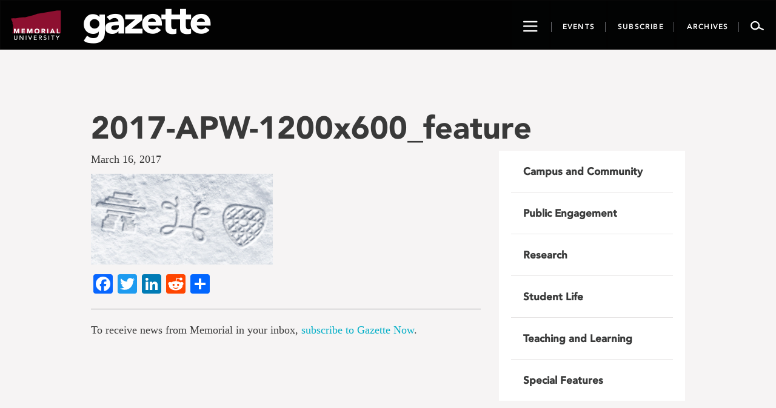

--- FILE ---
content_type: text/html; charset=UTF-8
request_url: https://gazette.mun.ca/campus-and-community/aboriginal-peoples-week/attachment/2017-apw-1200x600_feature/
body_size: 11935
content:
<!DOCTYPE html>
<html lang="en-CA">
<head >
    <meta charset="UTF-8"/>
    <meta http-equiv="X-UA-Compatible" content="IE=edge">
    <meta name="viewport" content="width=device-width, initial-scale=1.0">
    <link rel="pingback" href="https://gazette.mun.ca/xmlrpc.php"/>
	<meta name="author" content="mandyc"><meta name='robots' content='index, follow, max-image-preview:large, max-snippet:-1, max-video-preview:-1' />
	<style>img:is([sizes="auto" i], [sizes^="auto," i]) { contain-intrinsic-size: 3000px 1500px }</style>
	
<!-- Google Tag Manager for WordPress by gtm4wp.com -->
<script data-cfasync="false" data-pagespeed-no-defer>
	var gtm4wp_datalayer_name = "dataLayer";
	var dataLayer = dataLayer || [];
</script>
<!-- End Google Tag Manager for WordPress by gtm4wp.com -->
	<!-- This site is optimized with the Yoast SEO plugin v24.9 - https://yoast.com/wordpress/plugins/seo/ -->
	<title>2017-APW-1200x600_feature - Gazette - Memorial University of Newfoundland</title>
	<link rel="canonical" href="https://gazette.mun.ca/campus-and-community/aboriginal-peoples-week/attachment/2017-apw-1200x600_feature/" />
	<meta property="og:locale" content="en_US" />
	<meta property="og:type" content="article" />
	<meta property="og:title" content="2017-APW-1200x600_feature - Gazette - Memorial University of Newfoundland" />
	<meta property="og:url" content="https://gazette.mun.ca/campus-and-community/aboriginal-peoples-week/attachment/2017-apw-1200x600_feature/" />
	<meta property="og:site_name" content="Gazette - Memorial University of Newfoundland" />
	<meta property="article:publisher" content="https://www.facebook.com/MemorialUniversity/" />
	<meta property="article:modified_time" content="2017-03-16T11:21:34+00:00" />
	<meta property="og:image" content="https://gazette.mun.ca/campus-and-community/aboriginal-peoples-week/attachment/2017-apw-1200x600_feature" />
	<meta property="og:image:width" content="1200" />
	<meta property="og:image:height" content="600" />
	<meta property="og:image:type" content="image/jpeg" />
	<meta name="twitter:card" content="summary_large_image" />
	<meta name="twitter:site" content="@MemorialU" />
	<script type="application/ld+json" class="yoast-schema-graph">{"@context":"https://schema.org","@graph":[{"@type":"WebPage","@id":"https://gazette.mun.ca/campus-and-community/aboriginal-peoples-week/attachment/2017-apw-1200x600_feature/","url":"https://gazette.mun.ca/campus-and-community/aboriginal-peoples-week/attachment/2017-apw-1200x600_feature/","name":"2017-APW-1200x600_feature - Gazette - Memorial University of Newfoundland","isPartOf":{"@id":"https://gazette.mun.ca/#website"},"primaryImageOfPage":{"@id":"https://gazette.mun.ca/campus-and-community/aboriginal-peoples-week/attachment/2017-apw-1200x600_feature/#primaryimage"},"image":{"@id":"https://gazette.mun.ca/campus-and-community/aboriginal-peoples-week/attachment/2017-apw-1200x600_feature/#primaryimage"},"thumbnailUrl":"https://i0.wp.com/gazette.mun.ca/wp-content/uploads/2017/03/2017-APW-1200x600_feature.jpg?fit=1200%2C600&quality=100&ssl=1","datePublished":"2017-03-16T11:21:30+00:00","dateModified":"2017-03-16T11:21:34+00:00","breadcrumb":{"@id":"https://gazette.mun.ca/campus-and-community/aboriginal-peoples-week/attachment/2017-apw-1200x600_feature/#breadcrumb"},"inLanguage":"en-CA","potentialAction":[{"@type":"ReadAction","target":["https://gazette.mun.ca/campus-and-community/aboriginal-peoples-week/attachment/2017-apw-1200x600_feature/"]}]},{"@type":"ImageObject","inLanguage":"en-CA","@id":"https://gazette.mun.ca/campus-and-community/aboriginal-peoples-week/attachment/2017-apw-1200x600_feature/#primaryimage","url":"https://i0.wp.com/gazette.mun.ca/wp-content/uploads/2017/03/2017-APW-1200x600_feature.jpg?fit=1200%2C600&quality=100&ssl=1","contentUrl":"https://i0.wp.com/gazette.mun.ca/wp-content/uploads/2017/03/2017-APW-1200x600_feature.jpg?fit=1200%2C600&quality=100&ssl=1"},{"@type":"BreadcrumbList","@id":"https://gazette.mun.ca/campus-and-community/aboriginal-peoples-week/attachment/2017-apw-1200x600_feature/#breadcrumb","itemListElement":[{"@type":"ListItem","position":1,"name":"Home","item":"https://gazette.mun.ca/"},{"@type":"ListItem","position":2,"name":"Aboriginal Peoples Week","item":"https://gazette.mun.ca/campus-and-community/aboriginal-peoples-week/"},{"@type":"ListItem","position":3,"name":"2017-APW-1200x600_feature"}]},{"@type":"WebSite","@id":"https://gazette.mun.ca/#website","url":"https://gazette.mun.ca/","name":"Gazette - Memorial University of Newfoundland","description":"The Gazette is Memorial University’s official news site, featuring news and events from all Memorial campuses.","publisher":{"@id":"https://gazette.mun.ca/#organization"},"potentialAction":[{"@type":"SearchAction","target":{"@type":"EntryPoint","urlTemplate":"https://gazette.mun.ca/?s={search_term_string}"},"query-input":{"@type":"PropertyValueSpecification","valueRequired":true,"valueName":"search_term_string"}}],"inLanguage":"en-CA"},{"@type":"Organization","@id":"https://gazette.mun.ca/#organization","name":"Memorial University of Newfoundland","url":"https://gazette.mun.ca/","logo":{"@type":"ImageObject","inLanguage":"en-CA","@id":"https://gazette.mun.ca/#/schema/logo/image/","url":"https://i0.wp.com/gazette.mun.ca/wp-content/uploads/2019/05/logo.png?fit=365%2C231&quality=100&ssl=1","contentUrl":"https://i0.wp.com/gazette.mun.ca/wp-content/uploads/2019/05/logo.png?fit=365%2C231&quality=100&ssl=1","width":365,"height":231,"caption":"Memorial University of Newfoundland"},"image":{"@id":"https://gazette.mun.ca/#/schema/logo/image/"},"sameAs":["https://www.facebook.com/MemorialUniversity/","https://x.com/MemorialU","https://www.instagram.com/memorialuniversity/","https://www.youtube.com/user/MemorialUVideos"]}]}</script>
	<!-- / Yoast SEO plugin. -->


<link rel='dns-prefetch' href='//maxcdn.bootstrapcdn.com' />
<link rel='dns-prefetch' href='//static.addtoany.com' />
<link rel='dns-prefetch' href='//stats.wp.com' />
<link rel='dns-prefetch' href='//cdnjs.cloudflare.com' />
<link rel='dns-prefetch' href='//ajax.googleapis.com' />
<link rel='preconnect' href='//i0.wp.com' />
<link rel='preconnect' href='//c0.wp.com' />
<link rel="alternate" type="application/rss+xml" title="Gazette - Memorial University of Newfoundland &raquo; Feed" href="https://gazette.mun.ca/feed/" />
<link rel="alternate" type="application/rss+xml" title="Gazette - Memorial University of Newfoundland &raquo; Comments Feed" href="https://gazette.mun.ca/comments/feed/" />
<script type="text/javascript">
/* <![CDATA[ */
window._wpemojiSettings = {"baseUrl":"https:\/\/s.w.org\/images\/core\/emoji\/16.0.1\/72x72\/","ext":".png","svgUrl":"https:\/\/s.w.org\/images\/core\/emoji\/16.0.1\/svg\/","svgExt":".svg","source":{"concatemoji":"https:\/\/gazette.mun.ca\/wp-includes\/js\/wp-emoji-release.min.js?ver=6.8.3"}};
/*! This file is auto-generated */
!function(s,n){var o,i,e;function c(e){try{var t={supportTests:e,timestamp:(new Date).valueOf()};sessionStorage.setItem(o,JSON.stringify(t))}catch(e){}}function p(e,t,n){e.clearRect(0,0,e.canvas.width,e.canvas.height),e.fillText(t,0,0);var t=new Uint32Array(e.getImageData(0,0,e.canvas.width,e.canvas.height).data),a=(e.clearRect(0,0,e.canvas.width,e.canvas.height),e.fillText(n,0,0),new Uint32Array(e.getImageData(0,0,e.canvas.width,e.canvas.height).data));return t.every(function(e,t){return e===a[t]})}function u(e,t){e.clearRect(0,0,e.canvas.width,e.canvas.height),e.fillText(t,0,0);for(var n=e.getImageData(16,16,1,1),a=0;a<n.data.length;a++)if(0!==n.data[a])return!1;return!0}function f(e,t,n,a){switch(t){case"flag":return n(e,"\ud83c\udff3\ufe0f\u200d\u26a7\ufe0f","\ud83c\udff3\ufe0f\u200b\u26a7\ufe0f")?!1:!n(e,"\ud83c\udde8\ud83c\uddf6","\ud83c\udde8\u200b\ud83c\uddf6")&&!n(e,"\ud83c\udff4\udb40\udc67\udb40\udc62\udb40\udc65\udb40\udc6e\udb40\udc67\udb40\udc7f","\ud83c\udff4\u200b\udb40\udc67\u200b\udb40\udc62\u200b\udb40\udc65\u200b\udb40\udc6e\u200b\udb40\udc67\u200b\udb40\udc7f");case"emoji":return!a(e,"\ud83e\udedf")}return!1}function g(e,t,n,a){var r="undefined"!=typeof WorkerGlobalScope&&self instanceof WorkerGlobalScope?new OffscreenCanvas(300,150):s.createElement("canvas"),o=r.getContext("2d",{willReadFrequently:!0}),i=(o.textBaseline="top",o.font="600 32px Arial",{});return e.forEach(function(e){i[e]=t(o,e,n,a)}),i}function t(e){var t=s.createElement("script");t.src=e,t.defer=!0,s.head.appendChild(t)}"undefined"!=typeof Promise&&(o="wpEmojiSettingsSupports",i=["flag","emoji"],n.supports={everything:!0,everythingExceptFlag:!0},e=new Promise(function(e){s.addEventListener("DOMContentLoaded",e,{once:!0})}),new Promise(function(t){var n=function(){try{var e=JSON.parse(sessionStorage.getItem(o));if("object"==typeof e&&"number"==typeof e.timestamp&&(new Date).valueOf()<e.timestamp+604800&&"object"==typeof e.supportTests)return e.supportTests}catch(e){}return null}();if(!n){if("undefined"!=typeof Worker&&"undefined"!=typeof OffscreenCanvas&&"undefined"!=typeof URL&&URL.createObjectURL&&"undefined"!=typeof Blob)try{var e="postMessage("+g.toString()+"("+[JSON.stringify(i),f.toString(),p.toString(),u.toString()].join(",")+"));",a=new Blob([e],{type:"text/javascript"}),r=new Worker(URL.createObjectURL(a),{name:"wpTestEmojiSupports"});return void(r.onmessage=function(e){c(n=e.data),r.terminate(),t(n)})}catch(e){}c(n=g(i,f,p,u))}t(n)}).then(function(e){for(var t in e)n.supports[t]=e[t],n.supports.everything=n.supports.everything&&n.supports[t],"flag"!==t&&(n.supports.everythingExceptFlag=n.supports.everythingExceptFlag&&n.supports[t]);n.supports.everythingExceptFlag=n.supports.everythingExceptFlag&&!n.supports.flag,n.DOMReady=!1,n.readyCallback=function(){n.DOMReady=!0}}).then(function(){return e}).then(function(){var e;n.supports.everything||(n.readyCallback(),(e=n.source||{}).concatemoji?t(e.concatemoji):e.wpemoji&&e.twemoji&&(t(e.twemoji),t(e.wpemoji)))}))}((window,document),window._wpemojiSettings);
/* ]]> */
</script>
<link rel='stylesheet' id='timepiceker-style-css' href='https://gazette.mun.ca/wp-content/themes/memorialgazette/css/timepicker.css?ver=6.8.3' type='text/css' media='all' />
<link rel='stylesheet' id='bootstrap-style-css' href='//maxcdn.bootstrapcdn.com/bootstrap/3.3.7/css/bootstrap.min.css?ver=6.8.3' type='text/css' media='all' />
<link rel='stylesheet' id='font-css' href='https://gazette.mun.ca/wp-content/themes/memorialgazette/css/font.css?ver=6.8.3' type='text/css' media='all' />
<link rel='stylesheet' id='icon-css' href='https://gazette.mun.ca/wp-content/themes/memorialgazette/css/icon.css?ver=6.8.3' type='text/css' media='all' />
<link rel='stylesheet' id='froala-pkg-css' href='https://gazette.mun.ca/wp-content/themes/memorialgazette/includes/froala-editor/css/froala_editor.pkgd.min.css?ver=6.8.3' type='text/css' media='all' />
<link rel='stylesheet' id='font-awesome-css' href='//cdnjs.cloudflare.com/ajax/libs/font-awesome/4.4.0/css/font-awesome.min.css?ver=6.8.3' type='text/css' media='all' />
<link rel='stylesheet' id='main-style-css' href='https://gazette.mun.ca/wp-content/themes/memorialgazette/css/gazette.min.css?ver=6.8.3' type='text/css' media='all' />
<link rel='stylesheet' id='feedback-css' href='https://gazette.mun.ca/wp-content/themes/memorialgazette/includes/feedback/feedback.min.css?ver=6.8.3' type='text/css' media='all' />
<link rel='stylesheet' id='feedback-fonts-css' href='https://gazette.mun.ca/wp-content/themes/memorialgazette/includes/feedback/fonts.css?ver=6.8.3' type='text/css' media='all' />
<link rel='stylesheet' id='print-style-css' href='https://gazette.mun.ca/wp-content/themes/memorialgazette/css/print.css' type='text/css' media='print' />
<link rel='stylesheet' id='sbi_styles-css' href='https://gazette.mun.ca/wp-content/plugins/instagram-feed-pro/css/sbi-styles.min.css?ver=6.5.1' type='text/css' media='all' />
<style id='wp-emoji-styles-inline-css' type='text/css'>

	img.wp-smiley, img.emoji {
		display: inline !important;
		border: none !important;
		box-shadow: none !important;
		height: 1em !important;
		width: 1em !important;
		margin: 0 0.07em !important;
		vertical-align: -0.1em !important;
		background: none !important;
		padding: 0 !important;
	}
</style>
<link rel='stylesheet' id='wp-block-library-css' href='https://c0.wp.com/c/6.8.3/wp-includes/css/dist/block-library/style.min.css' type='text/css' media='all' />
<style id='classic-theme-styles-inline-css' type='text/css'>
/*! This file is auto-generated */
.wp-block-button__link{color:#fff;background-color:#32373c;border-radius:9999px;box-shadow:none;text-decoration:none;padding:calc(.667em + 2px) calc(1.333em + 2px);font-size:1.125em}.wp-block-file__button{background:#32373c;color:#fff;text-decoration:none}
</style>
<link rel='stylesheet' id='mediaelement-css' href='https://c0.wp.com/c/6.8.3/wp-includes/js/mediaelement/mediaelementplayer-legacy.min.css' type='text/css' media='all' />
<link rel='stylesheet' id='wp-mediaelement-css' href='https://c0.wp.com/c/6.8.3/wp-includes/js/mediaelement/wp-mediaelement.min.css' type='text/css' media='all' />
<style id='jetpack-sharing-buttons-style-inline-css' type='text/css'>
.jetpack-sharing-buttons__services-list{display:flex;flex-direction:row;flex-wrap:wrap;gap:0;list-style-type:none;margin:5px;padding:0}.jetpack-sharing-buttons__services-list.has-small-icon-size{font-size:12px}.jetpack-sharing-buttons__services-list.has-normal-icon-size{font-size:16px}.jetpack-sharing-buttons__services-list.has-large-icon-size{font-size:24px}.jetpack-sharing-buttons__services-list.has-huge-icon-size{font-size:36px}@media print{.jetpack-sharing-buttons__services-list{display:none!important}}.editor-styles-wrapper .wp-block-jetpack-sharing-buttons{gap:0;padding-inline-start:0}ul.jetpack-sharing-buttons__services-list.has-background{padding:1.25em 2.375em}
</style>
<style id='global-styles-inline-css' type='text/css'>
:root{--wp--preset--aspect-ratio--square: 1;--wp--preset--aspect-ratio--4-3: 4/3;--wp--preset--aspect-ratio--3-4: 3/4;--wp--preset--aspect-ratio--3-2: 3/2;--wp--preset--aspect-ratio--2-3: 2/3;--wp--preset--aspect-ratio--16-9: 16/9;--wp--preset--aspect-ratio--9-16: 9/16;--wp--preset--color--black: #000000;--wp--preset--color--cyan-bluish-gray: #abb8c3;--wp--preset--color--white: #ffffff;--wp--preset--color--pale-pink: #f78da7;--wp--preset--color--vivid-red: #cf2e2e;--wp--preset--color--luminous-vivid-orange: #ff6900;--wp--preset--color--luminous-vivid-amber: #fcb900;--wp--preset--color--light-green-cyan: #7bdcb5;--wp--preset--color--vivid-green-cyan: #00d084;--wp--preset--color--pale-cyan-blue: #8ed1fc;--wp--preset--color--vivid-cyan-blue: #0693e3;--wp--preset--color--vivid-purple: #9b51e0;--wp--preset--gradient--vivid-cyan-blue-to-vivid-purple: linear-gradient(135deg,rgba(6,147,227,1) 0%,rgb(155,81,224) 100%);--wp--preset--gradient--light-green-cyan-to-vivid-green-cyan: linear-gradient(135deg,rgb(122,220,180) 0%,rgb(0,208,130) 100%);--wp--preset--gradient--luminous-vivid-amber-to-luminous-vivid-orange: linear-gradient(135deg,rgba(252,185,0,1) 0%,rgba(255,105,0,1) 100%);--wp--preset--gradient--luminous-vivid-orange-to-vivid-red: linear-gradient(135deg,rgba(255,105,0,1) 0%,rgb(207,46,46) 100%);--wp--preset--gradient--very-light-gray-to-cyan-bluish-gray: linear-gradient(135deg,rgb(238,238,238) 0%,rgb(169,184,195) 100%);--wp--preset--gradient--cool-to-warm-spectrum: linear-gradient(135deg,rgb(74,234,220) 0%,rgb(151,120,209) 20%,rgb(207,42,186) 40%,rgb(238,44,130) 60%,rgb(251,105,98) 80%,rgb(254,248,76) 100%);--wp--preset--gradient--blush-light-purple: linear-gradient(135deg,rgb(255,206,236) 0%,rgb(152,150,240) 100%);--wp--preset--gradient--blush-bordeaux: linear-gradient(135deg,rgb(254,205,165) 0%,rgb(254,45,45) 50%,rgb(107,0,62) 100%);--wp--preset--gradient--luminous-dusk: linear-gradient(135deg,rgb(255,203,112) 0%,rgb(199,81,192) 50%,rgb(65,88,208) 100%);--wp--preset--gradient--pale-ocean: linear-gradient(135deg,rgb(255,245,203) 0%,rgb(182,227,212) 50%,rgb(51,167,181) 100%);--wp--preset--gradient--electric-grass: linear-gradient(135deg,rgb(202,248,128) 0%,rgb(113,206,126) 100%);--wp--preset--gradient--midnight: linear-gradient(135deg,rgb(2,3,129) 0%,rgb(40,116,252) 100%);--wp--preset--font-size--small: 13px;--wp--preset--font-size--medium: 20px;--wp--preset--font-size--large: 36px;--wp--preset--font-size--x-large: 42px;--wp--preset--spacing--20: 0.44rem;--wp--preset--spacing--30: 0.67rem;--wp--preset--spacing--40: 1rem;--wp--preset--spacing--50: 1.5rem;--wp--preset--spacing--60: 2.25rem;--wp--preset--spacing--70: 3.38rem;--wp--preset--spacing--80: 5.06rem;--wp--preset--shadow--natural: 6px 6px 9px rgba(0, 0, 0, 0.2);--wp--preset--shadow--deep: 12px 12px 50px rgba(0, 0, 0, 0.4);--wp--preset--shadow--sharp: 6px 6px 0px rgba(0, 0, 0, 0.2);--wp--preset--shadow--outlined: 6px 6px 0px -3px rgba(255, 255, 255, 1), 6px 6px rgba(0, 0, 0, 1);--wp--preset--shadow--crisp: 6px 6px 0px rgba(0, 0, 0, 1);}:where(.is-layout-flex){gap: 0.5em;}:where(.is-layout-grid){gap: 0.5em;}body .is-layout-flex{display: flex;}.is-layout-flex{flex-wrap: wrap;align-items: center;}.is-layout-flex > :is(*, div){margin: 0;}body .is-layout-grid{display: grid;}.is-layout-grid > :is(*, div){margin: 0;}:where(.wp-block-columns.is-layout-flex){gap: 2em;}:where(.wp-block-columns.is-layout-grid){gap: 2em;}:where(.wp-block-post-template.is-layout-flex){gap: 1.25em;}:where(.wp-block-post-template.is-layout-grid){gap: 1.25em;}.has-black-color{color: var(--wp--preset--color--black) !important;}.has-cyan-bluish-gray-color{color: var(--wp--preset--color--cyan-bluish-gray) !important;}.has-white-color{color: var(--wp--preset--color--white) !important;}.has-pale-pink-color{color: var(--wp--preset--color--pale-pink) !important;}.has-vivid-red-color{color: var(--wp--preset--color--vivid-red) !important;}.has-luminous-vivid-orange-color{color: var(--wp--preset--color--luminous-vivid-orange) !important;}.has-luminous-vivid-amber-color{color: var(--wp--preset--color--luminous-vivid-amber) !important;}.has-light-green-cyan-color{color: var(--wp--preset--color--light-green-cyan) !important;}.has-vivid-green-cyan-color{color: var(--wp--preset--color--vivid-green-cyan) !important;}.has-pale-cyan-blue-color{color: var(--wp--preset--color--pale-cyan-blue) !important;}.has-vivid-cyan-blue-color{color: var(--wp--preset--color--vivid-cyan-blue) !important;}.has-vivid-purple-color{color: var(--wp--preset--color--vivid-purple) !important;}.has-black-background-color{background-color: var(--wp--preset--color--black) !important;}.has-cyan-bluish-gray-background-color{background-color: var(--wp--preset--color--cyan-bluish-gray) !important;}.has-white-background-color{background-color: var(--wp--preset--color--white) !important;}.has-pale-pink-background-color{background-color: var(--wp--preset--color--pale-pink) !important;}.has-vivid-red-background-color{background-color: var(--wp--preset--color--vivid-red) !important;}.has-luminous-vivid-orange-background-color{background-color: var(--wp--preset--color--luminous-vivid-orange) !important;}.has-luminous-vivid-amber-background-color{background-color: var(--wp--preset--color--luminous-vivid-amber) !important;}.has-light-green-cyan-background-color{background-color: var(--wp--preset--color--light-green-cyan) !important;}.has-vivid-green-cyan-background-color{background-color: var(--wp--preset--color--vivid-green-cyan) !important;}.has-pale-cyan-blue-background-color{background-color: var(--wp--preset--color--pale-cyan-blue) !important;}.has-vivid-cyan-blue-background-color{background-color: var(--wp--preset--color--vivid-cyan-blue) !important;}.has-vivid-purple-background-color{background-color: var(--wp--preset--color--vivid-purple) !important;}.has-black-border-color{border-color: var(--wp--preset--color--black) !important;}.has-cyan-bluish-gray-border-color{border-color: var(--wp--preset--color--cyan-bluish-gray) !important;}.has-white-border-color{border-color: var(--wp--preset--color--white) !important;}.has-pale-pink-border-color{border-color: var(--wp--preset--color--pale-pink) !important;}.has-vivid-red-border-color{border-color: var(--wp--preset--color--vivid-red) !important;}.has-luminous-vivid-orange-border-color{border-color: var(--wp--preset--color--luminous-vivid-orange) !important;}.has-luminous-vivid-amber-border-color{border-color: var(--wp--preset--color--luminous-vivid-amber) !important;}.has-light-green-cyan-border-color{border-color: var(--wp--preset--color--light-green-cyan) !important;}.has-vivid-green-cyan-border-color{border-color: var(--wp--preset--color--vivid-green-cyan) !important;}.has-pale-cyan-blue-border-color{border-color: var(--wp--preset--color--pale-cyan-blue) !important;}.has-vivid-cyan-blue-border-color{border-color: var(--wp--preset--color--vivid-cyan-blue) !important;}.has-vivid-purple-border-color{border-color: var(--wp--preset--color--vivid-purple) !important;}.has-vivid-cyan-blue-to-vivid-purple-gradient-background{background: var(--wp--preset--gradient--vivid-cyan-blue-to-vivid-purple) !important;}.has-light-green-cyan-to-vivid-green-cyan-gradient-background{background: var(--wp--preset--gradient--light-green-cyan-to-vivid-green-cyan) !important;}.has-luminous-vivid-amber-to-luminous-vivid-orange-gradient-background{background: var(--wp--preset--gradient--luminous-vivid-amber-to-luminous-vivid-orange) !important;}.has-luminous-vivid-orange-to-vivid-red-gradient-background{background: var(--wp--preset--gradient--luminous-vivid-orange-to-vivid-red) !important;}.has-very-light-gray-to-cyan-bluish-gray-gradient-background{background: var(--wp--preset--gradient--very-light-gray-to-cyan-bluish-gray) !important;}.has-cool-to-warm-spectrum-gradient-background{background: var(--wp--preset--gradient--cool-to-warm-spectrum) !important;}.has-blush-light-purple-gradient-background{background: var(--wp--preset--gradient--blush-light-purple) !important;}.has-blush-bordeaux-gradient-background{background: var(--wp--preset--gradient--blush-bordeaux) !important;}.has-luminous-dusk-gradient-background{background: var(--wp--preset--gradient--luminous-dusk) !important;}.has-pale-ocean-gradient-background{background: var(--wp--preset--gradient--pale-ocean) !important;}.has-electric-grass-gradient-background{background: var(--wp--preset--gradient--electric-grass) !important;}.has-midnight-gradient-background{background: var(--wp--preset--gradient--midnight) !important;}.has-small-font-size{font-size: var(--wp--preset--font-size--small) !important;}.has-medium-font-size{font-size: var(--wp--preset--font-size--medium) !important;}.has-large-font-size{font-size: var(--wp--preset--font-size--large) !important;}.has-x-large-font-size{font-size: var(--wp--preset--font-size--x-large) !important;}
:where(.wp-block-post-template.is-layout-flex){gap: 1.25em;}:where(.wp-block-post-template.is-layout-grid){gap: 1.25em;}
:where(.wp-block-columns.is-layout-flex){gap: 2em;}:where(.wp-block-columns.is-layout-grid){gap: 2em;}
:root :where(.wp-block-pullquote){font-size: 1.5em;line-height: 1.6;}
</style>
<link rel='stylesheet' id='justifiedGallery-css' href='https://gazette.mun.ca/wp-content/plugins/flickr-justified-gallery/css/justifiedGallery.min.css?ver=v3.6' type='text/css' media='all' />
<link rel='stylesheet' id='flickrJustifiedGalleryWPPlugin-css' href='https://gazette.mun.ca/wp-content/plugins/flickr-justified-gallery/css/flickrJustifiedGalleryWPPlugin.css?ver=v3.6' type='text/css' media='all' />
<link rel='stylesheet' id='colorbox-css' href='https://gazette.mun.ca/wp-content/plugins/flickr-justified-gallery/lightboxes/colorbox/colorbox.css?ver=6.8.3' type='text/css' media='all' />
<link rel='stylesheet' id='swipebox-css' href='https://gazette.mun.ca/wp-content/plugins/flickr-justified-gallery/lightboxes/swipebox/css/swipebox.min.css?ver=6.8.3' type='text/css' media='all' />
<link rel='stylesheet' id='photoEssayStyle-css' href='https://gazette.mun.ca/wp-content/plugins/gazette-photo-essay/css/style.css?ver=6.8.3' type='text/css' media='all' />
<link rel='stylesheet' id='dashicons-css' href='https://c0.wp.com/c/6.8.3/wp-includes/css/dashicons.min.css' type='text/css' media='all' />
<link rel='stylesheet' id='jquery-style-css' href='//ajax.googleapis.com/ajax/libs/jqueryui/1.8.2/themes/smoothness/jquery-ui.css?ver=6.8.3' type='text/css' media='all' />
<link rel='stylesheet' id='addtoany-css' href='https://gazette.mun.ca/wp-content/plugins/add-to-any/addtoany.min.css?ver=1.16' type='text/css' media='all' />
<script type="text/javascript" src="https://c0.wp.com/c/6.8.3/wp-includes/js/jquery/jquery.min.js" id="jquery-core-js"></script>
<script type="text/javascript" src="https://c0.wp.com/c/6.8.3/wp-includes/js/jquery/jquery-migrate.min.js" id="jquery-migrate-js"></script>
<script type="text/javascript" id="addtoany-core-js-before">
/* <![CDATA[ */
window.a2a_config=window.a2a_config||{};a2a_config.callbacks=[];a2a_config.overlays=[];a2a_config.templates={};a2a_localize = {
	Share: "Share",
	Save: "Save",
	Subscribe: "Subscribe",
	Email: "Email",
	Bookmark: "Bookmark",
	ShowAll: "Show All",
	ShowLess: "Show less",
	FindServices: "Find service(s)",
	FindAnyServiceToAddTo: "Instantly find any service to add to",
	PoweredBy: "Powered by",
	ShareViaEmail: "Share via email",
	SubscribeViaEmail: "Subscribe via email",
	BookmarkInYourBrowser: "Bookmark in your browser",
	BookmarkInstructions: "Press Ctrl+D or \u2318+D to bookmark this page",
	AddToYourFavorites: "Add to your favourites",
	SendFromWebOrProgram: "Send from any email address or email program",
	EmailProgram: "Email program",
	More: "More&#8230;",
	ThanksForSharing: "Thanks for sharing!",
	ThanksForFollowing: "Thanks for following!"
};
/* ]]> */
</script>
<script type="text/javascript" defer src="https://static.addtoany.com/menu/page.js" id="addtoany-core-js"></script>
<script type="text/javascript" defer src="https://gazette.mun.ca/wp-content/plugins/add-to-any/addtoany.min.js?ver=1.1" id="addtoany-jquery-js"></script>
<link rel="https://api.w.org/" href="https://gazette.mun.ca/wp-json/" /><link rel="alternate" title="JSON" type="application/json" href="https://gazette.mun.ca/wp-json/wp/v2/media/17695" /><link rel="EditURI" type="application/rsd+xml" title="RSD" href="https://gazette.mun.ca/xmlrpc.php?rsd" />
<meta name="generator" content="WordPress 6.8.3" />
<link rel='shortlink' href='https://gazette.mun.ca/?p=17695' />
<link rel="alternate" title="oEmbed (JSON)" type="application/json+oembed" href="https://gazette.mun.ca/wp-json/oembed/1.0/embed?url=https%3A%2F%2Fgazette.mun.ca%2Fcampus-and-community%2Faboriginal-peoples-week%2Fattachment%2F2017-apw-1200x600_feature%2F" />
<link rel="alternate" title="oEmbed (XML)" type="text/xml+oembed" href="https://gazette.mun.ca/wp-json/oembed/1.0/embed?url=https%3A%2F%2Fgazette.mun.ca%2Fcampus-and-community%2Faboriginal-peoples-week%2Fattachment%2F2017-apw-1200x600_feature%2F&#038;format=xml" />
	<style>img#wpstats{display:none}</style>
		
<!-- Google Tag Manager for WordPress by gtm4wp.com -->
<!-- GTM Container placement set to manual -->
<script data-cfasync="false" data-pagespeed-no-defer type="text/javascript">
	var dataLayer_content = {"pageTitle":"2017-APW-1200x600_feature - Gazette - Memorial University of Newfoundland","pagePostType":"attachment","pagePostType2":"single-attachment","pagePostAuthor":"Mandy Cook","browserName":"","browserVersion":"","browserEngineName":"","browserEngineVersion":"","osName":"","osVersion":"","deviceType":"bot","deviceManufacturer":"","deviceModel":""};
	dataLayer.push( dataLayer_content );
</script>
<script data-cfasync="false">
(function(w,d,s,l,i){w[l]=w[l]||[];w[l].push({'gtm.start':
new Date().getTime(),event:'gtm.js'});var f=d.getElementsByTagName(s)[0],
j=d.createElement(s),dl=l!='dataLayer'?'&l='+l:'';j.async=true;j.src=
'//www.googletagmanager.com/gtm.'+'js?id='+i+dl;f.parentNode.insertBefore(j,f);
})(window,document,'script','dataLayer','GTM-TB37L6');
</script>
<!-- End Google Tag Manager -->
<!-- End Google Tag Manager for WordPress by gtm4wp.com --><link rel="icon" href="https://i0.wp.com/gazette.mun.ca/wp-content/uploads/2020/05/favicon-32x32-1.png?fit=32%2C32&#038;quality=100&#038;ssl=1" sizes="32x32" />
<link rel="icon" href="https://i0.wp.com/gazette.mun.ca/wp-content/uploads/2020/05/favicon-32x32-1.png?fit=32%2C32&#038;quality=100&#038;ssl=1" sizes="192x192" />
<link rel="apple-touch-icon" href="https://i0.wp.com/gazette.mun.ca/wp-content/uploads/2020/05/favicon-32x32-1.png?fit=32%2C32&#038;quality=100&#038;ssl=1" />
<meta name="msapplication-TileImage" content="https://i0.wp.com/gazette.mun.ca/wp-content/uploads/2020/05/favicon-32x32-1.png?fit=32%2C32&#038;quality=100&#038;ssl=1" />
</head>

<body class="attachment wp-singular attachment-template-default single single-attachment postid-17695 attachmentid-17695 attachment-jpeg wp-theme-memorialgazette">

<!-- GTM Container placement set to manual -->
<!-- Google Tag Manager (noscript) -->
				<noscript><iframe src="https://www.googletagmanager.com/ns.html?id=GTM-TB37L6" height="0" width="0" style="display:none;visibility:hidden" aria-hidden="true"></iframe></noscript>
<!-- End Google Tag Manager (noscript) --><i class="p-m-logo"></i>
<i class="p-g-logo"></i>
<a class="sr-only" href="#story">Go to page content</a>

<nav id="navbar-go" class="navbar navbar-default navbar-inverse">
    <div class="container-fluid">
        <div class="navbar-header">
            <button type="button" class="showNav navControl navbar-btn navbar-toggle navbar-toggle-mobile">
                <span class="sr-only">Toggle navigation</span>
                <span class="icon-hamburger2"></span>
            </button>
            <a class="navbar-brand icon-munlogo-a" href="http://www.mun.ca" target="_blank">
                <span class="icon-munlogo"></span>
            </a>
            <a class="navbar-brand munlogo-desktop" href="http://www.mun.ca" target="_blank"></a>
            <a class="navbar-brand icon-gazette-a" href="https://gazette.mun.ca">
                <span class="icon-gazette"></span>
            </a>
            <button type="button" class="navbar-btn navbar-search navbar-search-mobile navControl">
                <span class="icon-search2"></span>
            </button>
            <div class="desktop-btn">
                <button type="button" data-target="#navbar-go-collapse"
                        class="showNav navControl navbar-btn ">
                    <span class="sr-only">Toggle navigation</span>
                    <span class="icon-hamburger2"></span>
                </button>
                <a href="https://gazette.mun.ca/events/">
                    <button type="button" class="navbar-btn nb-event">

                        <span class="header-button-text events-button-text">Events</span>

                    </button>
                </a>
                <a href="https://gazette.mun.ca/subscribe/">
                    <button type="button" class="navbar-btn nb-subscribe">

                        <span class="header-button-text">Subscribe</span>

                    </button>
                </a>
                <a href="https://gazette.mun.ca/archives">
                    <button type="button" class="navbar-btn nb-archive">

                        <span class="header-button-text">Archives</span>

                    </button>
                </a>
                <button type="button" class="navbar-btn navbar-search navControl">
                    <span class="icon-search2"></span>
                </button>
            </div>
        </div>


    </div>
</nav>

<div id="navbar-go-search" class="closed">
    <div class="container drop-container" id="drop-search-container">
        <div class="row">
            <div class="col-sm-6 col-sm-offset-3">
                <div class="search-container">
					<form role="search" method="get" class="search-form" action="https://gazette.mun.ca/">
				<label>
					<span class="screen-reader-text">Search for:</span>
					<input type="search" class="search-field" placeholder="Search &hellip;" value="" name="s" />
				</label>
				<input type="submit" class="search-submit" value="Search" />
			</form>                    <span class="search-help">Enter to Search</span>
                </div>
            </div>
        </div>
    </div>
    <div class="container drop-container" id="drop-nav-container">

        <a class="sr-only showNav " href="#">Close Navigation</a>
        <div class="row">
            <div class="col-md-4 col-sm-4">
                <span>News</span>

				<div class="menu-top-news-container"><ul id="menu-top-news" class="menu"><li id="menu-item-175" class="menu-item menu-item-type-post_type menu-item-object-page menu-item-has-children menu-item-175"><a href="https://gazette.mun.ca/campus-and-community/">Campus and Community</a>
<ul class="sub-menu">
	<li id="menu-item-813" class="menu-item menu-item-type-post_type menu-item-object-page menu-item-813"><a href="https://gazette.mun.ca/campus-and-community/employee-news/">Employee News</a></li>
	<li id="menu-item-178" class="menu-item menu-item-type-post_type menu-item-object-page menu-item-178"><a href="https://gazette.mun.ca/campus-and-community/obituaries/">Obituaries</a></li>
</ul>
</li>
<li id="menu-item-180" class="menu-item menu-item-type-post_type menu-item-object-page menu-item-180"><a href="https://gazette.mun.ca/public-engagement/">Public Engagement</a></li>
<li id="menu-item-181" class="menu-item menu-item-type-post_type menu-item-object-page menu-item-has-children menu-item-181"><a href="https://gazette.mun.ca/research/">Research</a>
<ul class="sub-menu">
	<li id="menu-item-3607" class="menu-item menu-item-type-post_type menu-item-object-page menu-item-3607"><a href="https://gazette.mun.ca/research/books-at-memorial/">Books at Memorial</a></li>
</ul>
</li>
<li id="menu-item-33590" class="menu-item menu-item-type-post_type menu-item-object-page menu-item-33590"><a href="https://gazette.mun.ca/special-features/">Special Features</a></li>
<li id="menu-item-182" class="menu-item menu-item-type-post_type menu-item-object-page menu-item-182"><a href="https://gazette.mun.ca/student-life/">Student Life</a></li>
<li id="menu-item-183" class="menu-item menu-item-type-post_type menu-item-object-page menu-item-183"><a href="https://gazette.mun.ca/teaching-and-learning/">Teaching and Learning</a></li>
</ul></div>            </div>
            <div class="col-md-4 col-sm-4">
                <span>Events</span>
                <ul>
                    <li><a href="https://gazette.mun.ca/events/#event-listing">Events Calendar</a></li>
                    <li><a href="https://gazette.mun.ca/events/#event-submit">Events Submission Form</a></li>
                </ul>
            </div>
            <!-- <div class="col-md-3 col-sm-3">
                                <span>Submissions</span>
                                                         </div> -->
            <div class="col-md-4 col-sm-4">
                <span>About</span>
                <ul>
                    <li><a href="https://gazette.mun.ca/about/">About The Gazette</a></li>
                    <li><a href="https://gazette.mun.ca/guidelines/">Editorial Guidelines</a></li>
                    <li><a href="https://gazette.mun.ca/subscribe/">Subscribe</a></li>
                    <li><a href="https://gazette.mun.ca/contact/contributors">Contributors</a></li>
                    <li><a href="https://gazette.mun.ca/contact/">Contact</a></li>
                </ul>
            </div>
        </div>
    </div>

</div>
		<div id="main-container"
			 class="container single- lg-980">
			<a name="story"></a>
			<div
				class="row ">
				<div class="col-md-12">
					<section id="story-title">
						<h1 tabindex='0'>2017-APW-1200x600_feature</h1>
											</section>
				</div>
			</div>

			<div class="row under-heading">
				<div class="col-md-8">

						<div
		class=" go-category bc-">
			</div>
	
					<p class="full-story-date" tabindex="0">March 16, 2017</p>

					<p class="author">
	</p>

					
					<div class="story-content" tabindex="0">
						<p class="attachment"><a href="https://i0.wp.com/gazette.mun.ca/wp-content/uploads/2017/03/2017-APW-1200x600_feature.jpg?quality=100&#038;ssl=1"><img decoding="async" width="300" height="150" src="https://i0.wp.com/gazette.mun.ca/wp-content/uploads/2017/03/2017-APW-1200x600_feature.jpg?fit=300%2C150&amp;quality=100&amp;ssl=1" class="attachment-medium size-medium" alt="" /></a></p>
<div class="addtoany_share_save_container addtoany_content addtoany_content_bottom"><div class="a2a_kit a2a_kit_size_32 addtoany_list" data-a2a-url="https://gazette.mun.ca/campus-and-community/aboriginal-peoples-week/attachment/2017-apw-1200x600_feature/" data-a2a-title="2017-APW-1200x600_feature"><a class="a2a_button_facebook" href="https://www.addtoany.com/add_to/facebook?linkurl=https%3A%2F%2Fgazette.mun.ca%2Fcampus-and-community%2Faboriginal-peoples-week%2Fattachment%2F2017-apw-1200x600_feature%2F&amp;linkname=2017-APW-1200x600_feature" title="Facebook" rel="nofollow noopener" target="_blank"></a><a class="a2a_button_twitter" href="https://www.addtoany.com/add_to/twitter?linkurl=https%3A%2F%2Fgazette.mun.ca%2Fcampus-and-community%2Faboriginal-peoples-week%2Fattachment%2F2017-apw-1200x600_feature%2F&amp;linkname=2017-APW-1200x600_feature" title="Twitter" rel="nofollow noopener" target="_blank"></a><a class="a2a_button_linkedin" href="https://www.addtoany.com/add_to/linkedin?linkurl=https%3A%2F%2Fgazette.mun.ca%2Fcampus-and-community%2Faboriginal-peoples-week%2Fattachment%2F2017-apw-1200x600_feature%2F&amp;linkname=2017-APW-1200x600_feature" title="LinkedIn" rel="nofollow noopener" target="_blank"></a><a class="a2a_button_reddit" href="https://www.addtoany.com/add_to/reddit?linkurl=https%3A%2F%2Fgazette.mun.ca%2Fcampus-and-community%2Faboriginal-peoples-week%2Fattachment%2F2017-apw-1200x600_feature%2F&amp;linkname=2017-APW-1200x600_feature" title="Reddit" rel="nofollow noopener" target="_blank"></a><a class="a2a_dd addtoany_share_save addtoany_share" href="https://www.addtoany.com/share"></a></div></div>					</div>

					
					<hr/>

					<div class="story-tags" tabindex="0">
											</div>

					<p>To receive news from Memorial in your inbox, <a
							href="https://gazette.mun.ca/subscribe">subscribe to
							Gazette Now</a>.</p>

				</div>
				<div class="col-md-4 hidden-xs hidden-sm">
					<section id="sidebar">
						
						<div class="widget categories-widget" aria-hidden="true">
							<div class="menu-sidemenu-container"><ul id="menu-sidemenu" class="menu"><li id="menu-item-153" class="cat-1 menu-item menu-item-type-post_type menu-item-object-page menu-item-has-children menu-item-153"><a href="https://gazette.mun.ca/campus-and-community/">Campus and Community</a>
<ul class="sub-menu">
	<li id="menu-item-430" class="menu-item menu-item-type-post_type menu-item-object-page menu-item-430"><a href="https://gazette.mun.ca/campus-and-community/employee-news/">Employee News</a></li>
	<li id="menu-item-156" class="menu-item menu-item-type-post_type menu-item-object-page menu-item-156"><a href="https://gazette.mun.ca/campus-and-community/obituaries/">Obituaries</a></li>
</ul>
</li>
<li id="menu-item-158" class="cat-2 menu-item menu-item-type-post_type menu-item-object-page menu-item-158"><a href="https://gazette.mun.ca/public-engagement/">Public Engagement</a></li>
<li id="menu-item-161" class="cat-3 menu-item menu-item-type-post_type menu-item-object-page menu-item-has-children menu-item-161"><a href="https://gazette.mun.ca/research/">Research</a>
<ul class="sub-menu">
	<li id="menu-item-3605" class="menu-item menu-item-type-post_type menu-item-object-page menu-item-3605"><a href="https://gazette.mun.ca/research/books-at-memorial/">Books at Memorial</a></li>
</ul>
</li>
<li id="menu-item-164" class="cat-4 menu-item menu-item-type-post_type menu-item-object-page menu-item-164"><a href="https://gazette.mun.ca/student-life/">Student Life</a></li>
<li id="menu-item-166" class="cat-5 menu-item menu-item-type-post_type menu-item-object-page menu-item-166"><a href="https://gazette.mun.ca/teaching-and-learning/">Teaching and Learning</a></li>
</ul></div><div class="menu-sidemenu-container">
<ul class="menu">
    <li id="menu-item-sf"
        class="cat-1 menu-item menu-item-type-post_type menu-item-object-page menu-item-has-children menu-item-spec-feat"><a
            href="https://gazette.mun.ca/special-features">Special Features</a>
        <ul class="sub-menu" style="display: none;padding-top: 0px; margin-top: -9px; padding-bottom: 20px; margin-bottom: 0px;">
                            <li  class="menu-item menu-item-type-post_type menu-item-object-page "><a
                        href="https://gazette.mun.ca/special-features/class-of-2025/">Class of 2025</a></li>
                                <li  class="menu-item menu-item-type-post_type menu-item-object-page "><a
                        href="https://gazette.mun.ca/special-features/100th-anniversary/">100th Anniversary</a></li>
                                <li  class="menu-item menu-item-type-post_type menu-item-object-page "><a
                        href="https://gazette.mun.ca/special-features/class-of-2024/">Class of 2024</a></li>
                                <li  class="menu-item menu-item-type-post_type menu-item-object-page "><a
                        href="https://gazette.mun.ca/special-features/class-of-2023/">Class of 2023</a></li>
                                <li  class="menu-item menu-item-type-post_type menu-item-object-page "><a
                        href="https://gazette.mun.ca/special-features/class_of_2022/">Class of 2022</a></li>
                                <li  class="menu-item menu-item-type-post_type menu-item-object-page "><a
                        href="https://gazette.mun.ca/special-features/class_of_2021/">Class of 2021</a></li>
                            
        </ul>
    </li>
</ul>
</div>
						</div>

						
						
					</section>
				</div>
			</div>
		</div> <!-- main container -->

		<hr class="latest-news-hr"/>

		<div class="container latest-news-container">

				<h1 class="text-center">Latest News</h1>
	

	<div class="row row-search latest-news-story">
		<div class="col-md-6 col-sm-6 col-xs-12 latest-news-image">
			<a href="https://gazette.mun.ca/campus-and-community/this-is-what-we-do/" class="">
				<img width="800" height="400" src="https://i0.wp.com/gazette.mun.ca/wp-content/uploads/2026/01/Screenshot_9-12-2025_155922_dfbarnes.com_-e1768593944112.jpeg?resize=800%2C400&amp;quality=100&amp;ssl=1" class="img-responsive wp-post-image" alt="" decoding="async" fetchpriority="high" />
			</a>
		</div>
		<div class="col-md-6 col-sm-6 col-xs-12 latest-news-info">
			<p><span class="story-date">Jan. 21, 2026</span></p>
			<p class="story-title"><a href="https://gazette.mun.ca/campus-and-community/this-is-what-we-do/" class="search-title">&#8216;This is what we do&#8217; </a>
			</p>
			<p class="sub-content">Tetra Society champion recognized for decades of support for disabled community			</p>
		</div>
	</div>
		<div class="row row-search latest-news-story">
		<div class="col-md-6 col-sm-6 col-xs-12 latest-news-image">
			<a href="https://gazette.mun.ca/research/guide-and-grow/" class="">
				<img width="800" height="400" src="https://i0.wp.com/gazette.mun.ca/wp-content/uploads/2026/01/NewLeadership_20231012_0004-e1768318766908.jpg?resize=800%2C400&amp;quality=100&amp;ssl=1" class="img-responsive wp-post-image" alt="Dr. Rod Russell is seen wearing a light coloured shirt, tie and blue suit." decoding="async" />
			</a>
		</div>
		<div class="col-md-6 col-sm-6 col-xs-12 latest-news-info">
			<p><span class="story-date">Jan. 19, 2026</span></p>
			<p class="story-title"><a href="https://gazette.mun.ca/research/guide-and-grow/" class="search-title">‘Guide and grow’ </a>
			</p>
			<p class="sub-content">Interim associate vice-president (research) appointed			</p>
		</div>
	</div>
		<div class="row row-search latest-news-story">
		<div class="col-md-6 col-sm-6 col-xs-12 latest-news-image">
			<a href="https://gazette.mun.ca/research/representation-matters/" class="">
				<img width="800" height="400" src="https://i0.wp.com/gazette.mun.ca/wp-content/uploads/2026/01/250724-152046-RZ7_0206-115-25105-BioChem-Gender-Parity.jpg?resize=800%2C400&amp;quality=100&amp;ssl=1" class="img-responsive wp-post-image" alt="Drs. Mark Berry, Scott Harding, Sherri Christian, Valerie Booth and Amy Todd, faculty members in Memorial University’s Human Biosciences department." decoding="async" loading="lazy" />
			</a>
		</div>
		<div class="col-md-6 col-sm-6 col-xs-12 latest-news-info">
			<p><span class="story-date">Jan. 19, 2026</span></p>
			<p class="story-title"><a href="https://gazette.mun.ca/research/representation-matters/" class="search-title">Representation matters </a>
			</p>
			<p class="sub-content">Human Biosciences makes major gains in gender parity, diversity during four‑year study			</p>
		</div>
	</div>
		<div class="row row-search latest-news-story">
		<div class="col-md-6 col-sm-6 col-xs-12 latest-news-image">
			<a href="https://gazette.mun.ca/campus-and-community/i-can-do-that/" class="">
				<img width="800" height="400" src="https://i0.wp.com/gazette.mun.ca/wp-content/uploads/2025/12/251127-140424-RZ7_6657-017-25004-Thomas-Osmond-scaled-e1768567711235.jpg?resize=800%2C400&amp;quality=100&amp;ssl=1" class="img-responsive wp-post-image" alt="A young man in a blue button up shirt is resting an arm on a window sill in front of a large window. A building is visible in the background." decoding="async" loading="lazy" srcset="https://i0.wp.com/gazette.mun.ca/wp-content/uploads/2025/12/251127-140424-RZ7_6657-017-25004-Thomas-Osmond-scaled-e1768567711235.jpg?w=2550&amp;quality=100&amp;ssl=1 2550w, https://i0.wp.com/gazette.mun.ca/wp-content/uploads/2025/12/251127-140424-RZ7_6657-017-25004-Thomas-Osmond-scaled-e1768567711235.jpg?w=1536&amp;quality=100&amp;ssl=1 1536w, https://i0.wp.com/gazette.mun.ca/wp-content/uploads/2025/12/251127-140424-RZ7_6657-017-25004-Thomas-Osmond-scaled-e1768567711235.jpg?w=2304&amp;quality=100&amp;ssl=1 2304w" sizes="auto, (max-width: 800px) 100vw, 800px" />
			</a>
		</div>
		<div class="col-md-6 col-sm-6 col-xs-12 latest-news-info">
			<p><span class="story-date">Jan. 16, 2026</span></p>
			<p class="story-title"><a href="https://gazette.mun.ca/campus-and-community/i-can-do-that/" class="search-title">&#8216;I can do that&#8217; </a>
			</p>
			<p class="sub-content">President Morrison recognizes Medicine 3D lab technician for exceptional service			</p>
		</div>
	</div>
		<div class="row row-search latest-news-story">
		<div class="col-md-6 col-sm-6 col-xs-12 latest-news-image">
			<a href="https://gazette.mun.ca/campus-and-community/stellar-leaders/" class="">
				<img width="800" height="400" src="https://i0.wp.com/gazette.mun.ca/wp-content/uploads/2025/04/Brendan-Head-Shot-scaled-e1768244665729.jpg?resize=800%2C400&amp;quality=100&amp;ssl=1" class="img-responsive wp-post-image" alt="" decoding="async" loading="lazy" srcset="https://i0.wp.com/gazette.mun.ca/wp-content/uploads/2025/04/Brendan-Head-Shot-scaled-e1768244665729.jpg?w=2556&amp;quality=100&amp;ssl=1 2556w, https://i0.wp.com/gazette.mun.ca/wp-content/uploads/2025/04/Brendan-Head-Shot-scaled-e1768244665729.jpg?w=1536&amp;quality=100&amp;ssl=1 1536w, https://i0.wp.com/gazette.mun.ca/wp-content/uploads/2025/04/Brendan-Head-Shot-scaled-e1768244665729.jpg?w=2304&amp;quality=100&amp;ssl=1 2304w" sizes="auto, (max-width: 800px) 100vw, 800px" />
			</a>
		</div>
		<div class="col-md-6 col-sm-6 col-xs-12 latest-news-info">
			<p><span class="story-date">Jan. 15, 2026</span></p>
			<p class="story-title"><a href="https://gazette.mun.ca/campus-and-community/stellar-leaders/" class="search-title">Stellar leaders </a>
			</p>
			<p class="sub-content">Memorial University alumni awarded the Order of Canada			</p>
		</div>
	</div>
		<div class="row row-search latest-news-story">
		<div class="col-md-6 col-sm-6 col-xs-12 latest-news-image">
			<a href="https://gazette.mun.ca/public-engagement/memorial-alumni-memories/" class="">
				<img width="800" height="400" src="https://i0.wp.com/gazette.mun.ca/wp-content/uploads/2026/01/Gazette-feature.jpg?resize=800%2C400&amp;quality=100&amp;ssl=1" class="img-responsive wp-post-image" alt="A collage of black and white photos" decoding="async" loading="lazy" />
			</a>
		</div>
		<div class="col-md-6 col-sm-6 col-xs-12 latest-news-info">
			<p><span class="story-date">Jan. 14, 2026</span></p>
			<p class="story-title"><a href="https://gazette.mun.ca/public-engagement/memorial-alumni-memories/" class="search-title">Memorial Alumni Memories </a>
			</p>
			<p class="sub-content">Calling all storytellers! Share your Memorial memory via video			</p>
		</div>
	</div>
	
		</div>
		
<script type="speculationrules">
{"prefetch":[{"source":"document","where":{"and":[{"href_matches":"\/*"},{"not":{"href_matches":["\/wp-*.php","\/wp-admin\/*","\/wp-content\/uploads\/*","\/wp-content\/*","\/wp-content\/plugins\/*","\/wp-content\/themes\/memorialgazette\/*","\/*\\?(.+)"]}},{"not":{"selector_matches":"a[rel~=\"nofollow\"]"}},{"not":{"selector_matches":".no-prefetch, .no-prefetch a"}}]},"eagerness":"conservative"}]}
</script>
<!-- Custom Feeds for Instagram JS -->
<script type="text/javascript">
var sbiajaxurl = "https://gazette.mun.ca/wp-admin/admin-ajax.php";

</script>
<script type="text/javascript" src="//maxcdn.bootstrapcdn.com/bootstrap/3.3.7/js/bootstrap.min.js" id="bootstrap-script-js"></script>
<script type="text/javascript" src="https://gazette.mun.ca/wp-content/themes/memorialgazette/includes/froala-editor/js/froala_editor.pkgd.min.js" id="froala-script-js"></script>
<script type="text/javascript" src="https://gazette.mun.ca/wp-content/themes/memorialgazette/js/gazette-combo.min.js" id="gazette-navbar-script-js"></script>
<script type="text/javascript" src="https://gazette.mun.ca/wp-content/plugins/flickr-justified-gallery/lightboxes/colorbox/jquery.colorbox-min.js?ver=6.8.3" id="colorbox-js"></script>
<script type="text/javascript" src="https://gazette.mun.ca/wp-content/plugins/flickr-justified-gallery/lightboxes/swipebox/js/jquery.swipebox.min.js?ver=6.8.3" id="swipebox-js"></script>
<script type="text/javascript" src="https://gazette.mun.ca/wp-content/plugins/flickr-justified-gallery/js/jquery.justifiedGallery.min.js?ver=6.8.3" id="justifiedGallery-js"></script>
<script type="text/javascript" src="https://gazette.mun.ca/wp-content/plugins/flickr-justified-gallery/js/flickrJustifiedGalleryWPPlugin.js?ver=6.8.3" id="flickrJustifiedGalleryWPPlugin-js"></script>
<script type="text/javascript" src="https://gazette.mun.ca/wp-content/plugins/duracelltomi-google-tag-manager/js/gtm4wp-form-move-tracker.js?ver=1.16.1" id="gtm4wp-form-move-tracker-js"></script>
<script type="text/javascript" src="https://c0.wp.com/c/6.8.3/wp-includes/js/jquery/ui/core.min.js" id="jquery-ui-core-js"></script>
<script type="text/javascript" src="https://c0.wp.com/c/6.8.3/wp-includes/js/jquery/ui/datepicker.min.js" id="jquery-ui-datepicker-js"></script>
<script type="text/javascript" id="jquery-ui-datepicker-js-after">
/* <![CDATA[ */
jQuery(function(jQuery){jQuery.datepicker.setDefaults({"closeText":"Close","currentText":"Today","monthNames":["January","February","March","April","May","June","July","August","September","October","November","December"],"monthNamesShort":["Jan","Feb","Mar","Apr","May","Jun","Jul","Aug","Sep","Oct","Nov","Dec"],"nextText":"Next","prevText":"Previous","dayNames":["Sunday","Monday","Tuesday","Wednesday","Thursday","Friday","Saturday"],"dayNamesShort":["Sun","Mon","Tue","Wed","Thu","Fri","Sat"],"dayNamesMin":["S","M","T","W","T","F","S"],"dateFormat":"MM d, yy","firstDay":0,"isRTL":false});});
/* ]]> */
</script>
<script type="text/javascript" src="https://c0.wp.com/c/6.8.3/wp-includes/js/jquery/ui/mouse.min.js" id="jquery-ui-mouse-js"></script>
<script type="text/javascript" src="https://c0.wp.com/c/6.8.3/wp-includes/js/jquery/ui/slider.min.js" id="jquery-ui-slider-js"></script>
<script type="text/javascript" id="jetpack-stats-js-before">
/* <![CDATA[ */
_stq = window._stq || [];
_stq.push([ "view", {"v":"ext","blog":"108898445","post":"17695","tz":"-3.5","srv":"gazette.mun.ca","j":"1:15.4"} ]);
_stq.push([ "clickTrackerInit", "108898445", "17695" ]);
/* ]]> */
</script>
<script type="text/javascript" src="https://stats.wp.com/e-202604.js" id="jetpack-stats-js" defer="defer" data-wp-strategy="defer"></script>
</div> <!-- close main container -->
<footer>
    <div class="container lg-980">
        <div class="row">
            <div class="col-sm-4 col-sm-push-8">
                <div class="follow-us">
                    <span>Follow us</span>
                    <ul class="social-media-links">
                        <li>
                            <a class="icon-a" href="https://twitter.com/MemorialU" target="_blank">
                                <span class="icon-twitter"></span>
                            </a>
                        </li>
                        <li>
                            <a class="icon-a" href="https://www.facebook.com/MemorialUniversity" target="_blank">
                                <span class="icon-facebook2"></span>
                            </a>
                        </li>
                        <li>
                            <a class="icon-a" href="https://www.instagram.com/memorialuniversity/" target="_blank">
                                <span class="icon-instagram"></span>
                            </a>
                        </li>
                        <li>
                            <a class="icon-a" href="https://www.youtube.com/user/MemorialUVideos" target="_blank">
                                <span class="icon-utubeSq"></span>
                            </a>
                        </li>
                    </ul>
                </div>
            </div>
            <div class="col-sm-4">
                <a class="icon-a icon-gazette-a" href="#">
                    <span class="icon-gazette"></span>
                </a>
            </div>
            <div class="col-sm-4 col-sm-pull-8">
                <ul class="footer-links">
                    <li><a href="/about">About the Gazette</a></li>
                    <li><a href="/archives">Archive</a></li>
                    <li><a href="/contact">Contact</a></li>
                    <li><a href="http://www.mun.ca/marcomm/" target="_blank">Marketing &amp; Communications</a></li>
                    <li><a href="http://www.mun.ca/marcomm/news/" target="_blank">Media Releases</a></li>
                </ul>
            </div>
        </div>
    </div>
</footer>
</body>
</html>
<!--
Performance optimized by W3 Total Cache. Learn more: https://www.boldgrid.com/w3-total-cache/?utm_source=w3tc&utm_medium=footer_comment&utm_campaign=free_plugin

Page Caching using Disk: Enhanced 

Served from: gazette.mun.ca @ 2026-01-22 18:20:05 by W3 Total Cache
-->